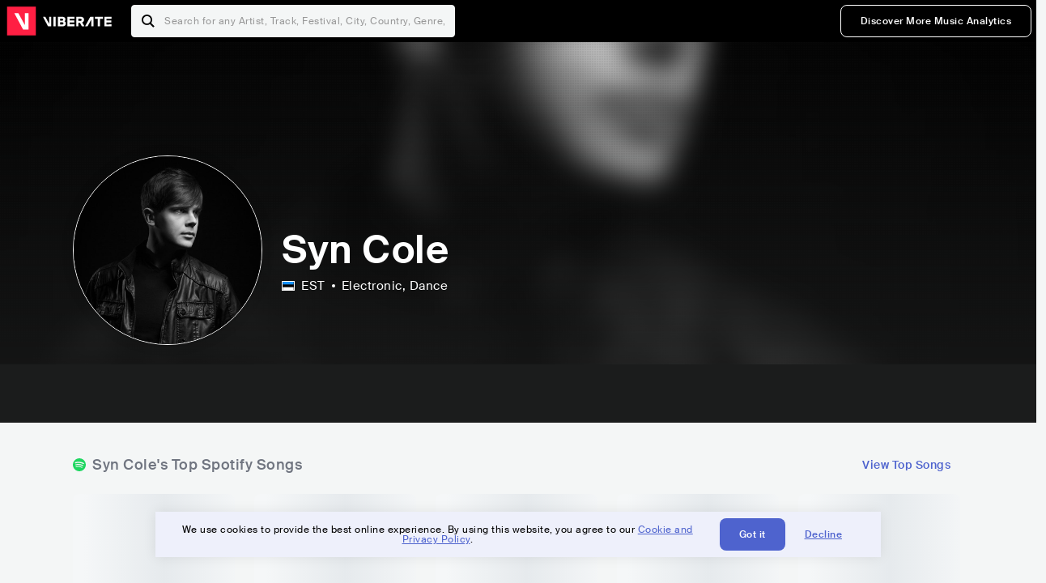

--- FILE ---
content_type: text/html; charset=utf-8
request_url: https://www.viberate.com/artist/syn-cole/
body_size: 8872
content:
<!DOCTYPE html><html><head><meta charSet="utf-8"/><meta name="viewport" content="width=device-width,initial-scale=1.0,minimum-scale=1.0,maximum-scale=1.0,user-scalable=no"/><title>Syn Cole - Songs, Events and Music Stats | Viberate.com</title><meta name="description" content="Syn Cole: Listen to new and popular songs, find events, look into their stats and see who their fans are."/><meta http-equiv="content-language" content="en"/><link rel="icon" href="/static/assets/images/favicon.ico" type="image/x-icon"/><link rel="shortcut icon" href="/static/assets/images/favicon.ico" type="image/x-icon"/><link rel="apple-touch-icon" sizes="57x57" href="/static/assets/images/apple-icon-57x57.png"/><link rel="apple-touch-icon" sizes="60x60" href="/static/assets/images/apple-icon-60x60.png"/><link rel="apple-touch-icon" sizes="72x72" href="/static/assets/images/apple-icon-72x72.png"/><link rel="apple-touch-icon" sizes="76x76" href="/static/assets/images/apple-icon-76x76.png"/><link rel="apple-touch-icon" sizes="114x114" href="/static/assets/images/apple-icon-114x114.png"/><link rel="apple-touch-icon" sizes="120x120" href="/static/assets/images/apple-icon-120x120.png"/><link rel="apple-touch-icon" sizes="144x144" href="/static/assets/images/apple-icon-144x144.png"/><link rel="apple-touch-icon" sizes="152x152" href="/static/assets/images/apple-icon-152x152.png"/><link rel="apple-touch-icon" sizes="180x180" href="/static/assets/images/apple-icon-180x180.png"/><link rel="icon" type="image/png" sizes="192x192" href="/static/assets/images/android-icon-192x192.png"/><link rel="icon" type="image/png" sizes="32x32" href="/static/assets/images/favicon-32x32.png"/><link rel="icon" type="image/png" sizes="96x96" href="/static/assets/images/favicon-96x96.png"/><link rel="icon" type="image/png" sizes="16x16" href="/static/assets/images/favicon-16x16.png"/><link rel="manifest" href="/static/assets/images/manifest.json"/><meta name="msapplication-TileColor" content="#ffffff"/><meta name="msapplication-TileImage" content="/static/assets/images/ms-icon-144x144.png"/><meta name="theme-color" content="#ffffff"/><link rel="dns-prefetch" href="https://viberate.ams3.digitaloceanspaces.com"/><link rel="dns-prefetch" href="https://viberate-upload.ams3.cdn.digitaloceanspaces.com/prod"/><link rel="dns-prefetch" href="https://connect.facebook.net"/><link rel="dns-prefetch" href="https://manager.eu.smartlook.cloud"/><link rel="dns-prefetch" href="https://web-writer.eu.smartlook.cloud"/><link rel="dns-prefetch" href="https://assets-proxy.smartlook.cloud"/><link rel="dns-prefetch" href="https://api.viberate.com"/><link rel="dns-prefetch" href="https://www.googletagmanager.com"/><link rel="dns-prefetch" href="https://www.google-analytics.com"/><meta property="og:type" content="website"/><meta property="og:url" content="https://www.viberate.com/artist/syn-cole/"/><meta property="og:title" content="Syn Cole - Songs, Events and Music Stats | Viberate.com"/><meta property="og:description" content="Syn Cole: Listen to new and popular songs, find events, look into their stats and see who their fans are."/><meta property="og:image" content="https://viberate-upload.ams3.cdn.digitaloceanspaces.com/prod/entity/artist/syn-cole-qLQl0"/><meta property="og:image:width" content="1200"/><meta property="og:image:height" content="630"/><meta property="og:image:type" content="image/jpeg"/><meta property="og:image:alt" content="Syn Cole - Songs, Events and Music Stats | Viberate.com"/><meta property="fb:app_id" content="1123216931083985"/><meta property="twitter:card" content="summary_large_image"/><meta property="twitter:url" content="https://www.viberate.com/artist/syn-cole/"/><meta name="twitter:title" content="Syn Cole - Songs, Events and Music Stats | Viberate.com"/><meta name="twitter:description" content="Syn Cole: Listen to new and popular songs, find events, look into their stats and see who their fans are."/><meta name="twitter:image" content="https://viberate-upload.ams3.cdn.digitaloceanspaces.com/prod/entity/artist/syn-cole-qLQl0"/><meta name="google-adsense-account" content="ca-pub-7592671152880369"/><meta name="next-head-count" content="50"/><link data-next-font="" rel="preconnect" href="/" crossorigin="anonymous"/><link rel="preload" href="/_next/static/css/7a7d6cfa335d7527.css" as="style"/><script type="application/ld+json">{"@context":"https://schema.org","@type":"MusicGroup","name":"Syn Cole","image":"https://viberate-upload.ams3.cdn.digitaloceanspaces.com/prod/entity/artist/syn-cole-qLQl0","genre":"Electronic,Dance","address":"Estonia"}</script><link rel="stylesheet" href="/_next/static/css/7a7d6cfa335d7527.css" data-n-g=""/><noscript data-n-css=""></noscript><script defer="" noModule="" src="/_next/static/chunks/polyfills-42372ed130431b0a.js" type="2f702ff87ac718436f585076-text/javascript"></script><script src="/_next/static/chunks/webpack-e8d38eede5261e04.js" defer="" type="2f702ff87ac718436f585076-text/javascript"></script><script src="/_next/static/chunks/framework-fcb1263fb6ca94c7.js" defer="" type="2f702ff87ac718436f585076-text/javascript"></script><script src="/_next/static/chunks/main-013b46993a79a6d9.js" defer="" type="2f702ff87ac718436f585076-text/javascript"></script><script src="/_next/static/chunks/pages/_app-2ca358aeb08cb014.js" defer="" type="2f702ff87ac718436f585076-text/javascript"></script><script src="/_next/static/chunks/3143e8a8-b6f4c58b784752b4.js" defer="" type="2f702ff87ac718436f585076-text/javascript"></script><script src="/_next/static/chunks/5862-deca3500da5cc7b4.js" defer="" type="2f702ff87ac718436f585076-text/javascript"></script><script src="/_next/static/chunks/169-69867a71fb1541a8.js" defer="" type="2f702ff87ac718436f585076-text/javascript"></script><script src="/_next/static/chunks/9399-0e037600f50be64d.js" defer="" type="2f702ff87ac718436f585076-text/javascript"></script><script src="/_next/static/chunks/1442-019c56217fbe13f2.js" defer="" type="2f702ff87ac718436f585076-text/javascript"></script><script src="/_next/static/chunks/5960-eeb4e37b4bfc63c1.js" defer="" type="2f702ff87ac718436f585076-text/javascript"></script><script src="/_next/static/chunks/3325-1d80dadf1f472635.js" defer="" type="2f702ff87ac718436f585076-text/javascript"></script><script src="/_next/static/chunks/pages/artist/%5Bslug%5D-7c333bc198d4a041.js" defer="" type="2f702ff87ac718436f585076-text/javascript"></script><script src="/_next/static/c_fwYuISgY8n4j0HdwdUl/_buildManifest.js" defer="" type="2f702ff87ac718436f585076-text/javascript"></script><script src="/_next/static/c_fwYuISgY8n4j0HdwdUl/_ssgManifest.js" defer="" type="2f702ff87ac718436f585076-text/javascript"></script></head><body><link rel="preload" as="image" href="/static/assets/images/flags/ee.svg"/><link rel="preload" as="image" href="/static/assets/images/svg/logo-viberate-analytics-negative.svg"/><link rel="preload" as="image" href="/static/assets/images/gif/loader.gif"/><link rel="preload" as="image" href="/static/assets/images/placeholders/banners/Analytics/Viberate_ANALYTICS_Preview_03.jpg"/><link rel="preload" as="image" href="/static/assets/images/svg/icon-festivals-color.svg"/><link rel="preload" as="image" href="/static/assets/images/svg/icon-tracks-color.svg"/><link rel="preload" as="image" href="/static/assets/images/svg/icon-export-reports-color.svg"/><link rel="preload" as="image" href="/static/assets/images/svg/logo-viberate-new-red-white.svg"/><div id="__next"><div id="popupPlaceholder"></div><div class="container"><header class="header-new-v2 unlogged black artist artist-public "><div class="page"><a class="logo" href="/"><img src="/static/assets/images/svg/logo-viberate-new-red-white.svg" alt="Viberate" loading="lazy"/> Viberate</a><nav class="navigation-primary "><div class="mobile-menu-blocker"></div><div class="search"><input type="text" class="header-search-input" placeholder="Search for any Artist, Track, Festival, City, Country, Genre, or Venue" autoComplete="one-time-code" value=""/><button class="btn btn-back-from-search"><img src="/static/assets/images/svg/arrow-back-blue.svg" alt="Back" width="10" rel="preload" loading="lazy"/> <!-- -->Back</button></div><div class="menu-wrapper-new"><button class="btn btn-close js-btn-menu-close">CLOSE</button><ul class="menu-new"><li class="menu-item menu-item-actions desktop-only"><button type="button" class="button secondary s" title="Sign up">Discover More Music Analytics</button></li></ul><div class="mobile-footer-new"><div class="login-signup-mobile"><a href="https://app.viberate.com/artist/syn-cole/" title="Discover More Music Analytics">Discover More Music Analytics</a></div><div class="row"><div class="disclaimer">For a perfect experience, please use<br/> the desktop version of our website.</div></div></div></div><button type="button" class="btn btn-menu-toggle js-menu-toggle"><img src="/static/assets/images/svg/icon-nav-hamburger.svg" alt="Hamburger" loading="lazy"/></button></nav></div></header><main id="search-container" class="main main-search"></main><header class="header-artist-booking"><div class="top"><figure class="bg-image-wrapper"><img src="https://viberate-upload.ams3.cdn.digitaloceanspaces.com/prod/entity/artist/syn-cole-qLQl0" alt="Syn Cole" class="bg-image" loading="lazy"/></figure><div class="page"><div class="header-entity artist"><figure class="header-entity-image"><img src="https://viberate-upload.ams3.cdn.digitaloceanspaces.com/prod/entity/artist/syn-cole-qLQl0" alt="Syn Cole" loading="lazy"/></figure><article class="header-entity-article"><div class="header-entity-title-wrapper"><div class="header-entity-title"><h1 class="title">Syn Cole</h1><span class="mini-badges"></span></div></div><div class="header-entity-info"><div class="top-info"><span class="country" title="Estonia"><img src="/static/assets/images/flags/ee.svg" title="EST" class="flag"/> <em>EST</em></span><span class="genres" title="Electronic, Dance">Electronic<!-- -->, Dance</span></div></div></article></div></div></div><div class="header-entity-socials"><div class="page"><ul class="header-socials"></ul></div></div></header><div class="main"><section class="pro-section pro-section-artist-booking transparent pro-section-channel-top-tracks "><div class="page"><div class="pro-section-header"><div class="row"><div class="left"><h2 class="channel spotify">Syn Cole<!-- -->&#x27;s Top Spotify Songs </h2></div><div class="right"><a class="button tertiary no-padding" href="/artist/songs/syn-cole-top-songs/">View Top Songs</a></div></div></div><div class="pro-section-content mobile-only"><div class="component-main gutter-24-12 shadow white rounded"><div class="item" style="margin-bottom:16px"><div class="loader-element loader-element-plain-card grey h-48 full-width"></div></div><div class="item" style="margin-bottom:16px"><div class="loader-element loader-element-plain-card grey h-48 full-width"></div></div><div class="item" style="margin-bottom:16px"><div class="loader-element loader-element-plain-card grey h-48 full-width"></div></div><div class="item" style="margin-bottom:16px"><div class="loader-element loader-element-plain-card grey h-48 full-width"></div></div><div class="item"><div class="loader-element loader-element-plain-card grey h-48 full-width"></div></div></div></div><div class="pro-section-content tablet-forward"><div class="swiper-main pro-section-swiper has-pagination-and-navigation"><div class="swiper swiper-container"><div class="swiper-wrapper"><div class="swiper-slide"><div class="item"><div class="loader-element loader-element-plain-card grey h-358 full-width"></div></div></div><div class="swiper-slide"><div class="item"><div class="loader-element loader-element-plain-card grey h-358 full-width"></div></div></div><div class="swiper-slide"><div class="item"><div class="loader-element loader-element-plain-card grey h-358 full-width"></div></div></div><div class="swiper-slide"><div class="item"><div class="loader-element loader-element-plain-card grey h-358 full-width"></div></div></div><div class="swiper-slide"><div class="item"><div class="loader-element loader-element-plain-card grey h-358 full-width"></div></div></div></div><div class="swiper-button-prev"></div><div class="swiper-button-next"></div><div class="swiper-pagination"></div></div></div><div class="pro-section-list-entities-footer"><div class="right"><a href="https://open.spotify.com/artist/6i1GVNJCyyssRwXmnaeEFH" rel="nofollow noreferrer" target="_blank" class="btn-outside-link">Listen on <!-- -->Spotify</a></div></div></div></div></section><section class="pro-section pro-section-artist-booking transparent pro-section-videos "><div class="page"><div class="pro-section-header"><div class="row"><div class="left"><h2 class="channel youtube">Syn Cole<!-- -->&#x27;s YouTube Videos</h2></div><div class="right"></div></div></div><div class="pro-section-content"><div class="swiper-main pro-section-swiper support-shadow has-mobile-pagination"><div class="swiper swiper-container"><div class="swiper-wrapper"><div class="swiper-slide"><div class="item"><div class="loader-element loader-element-plain-card grey h-308 full-width"></div></div></div><div class="swiper-slide"><div class="item"><div class="loader-element loader-element-plain-card grey h-308 full-width"></div></div></div><div class="swiper-slide"><div class="item"><div class="loader-element loader-element-plain-card grey h-308 full-width"></div></div></div></div><div class="swiper-button-prev"></div><div class="swiper-button-next"></div><div class="swiper-pagination"></div></div></div></div></div></section><section class="pro-section pro-section-analytics-module"><div class="page"><div class="analytics-module-main pro-v2"><div class="analytics-module-main-header"><img src="/static/assets/images/svg/logo-viberate-analytics-negative.svg" alt="Viberate Analytics" width="229"/><a class="button primary s" href="/music-analytics/">Discover More Music Analytics</a></div><div class="analytics-module-grid"><div class="analytics-module-grid-row"><div class="analytics-module w-2-of-3"><div class="analytics-module-content"><h3 class="pro-content-module-subtitle">Chart Rankings</h3><div class="loader-basic"><div class="loader-icon h-242"><img src="/static/assets/images/gif/loader.gif" alt="Loading"/></div></div></div></div><div class="analytics-module w-1-of-3"><div class="analytics-module-content"><h3 class="pro-content-module-subtitle">Audience Map</h3><div class="loader-basic"><div class="loader-icon "><img src="/static/assets/images/gif/loader.gif" alt="Loading"/></div></div></div></div></div><div class="analytics-module-grid-row"><div class="analytics-module w-1-of-2"><div class="analytics-module-content"><h3 class="pro-content-module-subtitle channel spotify">Monthly Listeners</h3><div class="stats"><strong></strong><label>Current</label></div><div class="loader-basic"><div class="loader-icon h-242"><img src="/static/assets/images/gif/loader.gif" alt="Loading"/></div></div></div></div><div class="analytics-module w-1-of-2"><div class="analytics-module-content"><h3 class="pro-content-module-subtitle">Playlist Overview</h3><div class="channels-overview"><div class="item"><h3 class="pro-content-module-subtitle">Adds to Playlists</h3><div class="loader-basic"><div class="loader-icon "><img src="/static/assets/images/gif/loader.gif" alt="Loading"/></div></div></div><div class="item"><h3 class="pro-content-module-subtitle">Drops from Playlists</h3><div class="loader-basic"><div class="loader-icon "><img src="/static/assets/images/gif/loader.gif" alt="Loading"/></div></div></div></div><div class="pro-table-wrapper"><div class="loader-basic"><div class="loader-icon "><img src="/static/assets/images/gif/loader.gif" alt="Loading"/></div></div></div></div></div></div></div></div></div></section><section class="pro-section pro-section-artist-booking transparent asense"><div class="page"><div class="asense-container center"><a href="/music-analytics/"><img src="/static/assets/images/placeholders/banners/Analytics/Viberate_ANALYTICS_Preview_03.jpg" alt="Viberate Analytics"/></a></div></div></section><section class="pro-section pro-section-artist-booking transparent pro-section-channel-top-tracks "><div class="page"><div class="pro-section-header"><div class="row"><div class="left"><h2 class="channel spotify">Syn Cole<!-- -->&#x27;s Top Spotify Playlists in the past 3 Months</h2></div><div class="right"></div></div></div><div class="pro-section-content mobile-only"><div class="component-main gutter-24-12 shadow white rounded"><div class="item" style="margin-bottom:16px"><div class="loader-element loader-element-plain-card grey h-48 full-width"></div></div><div class="item" style="margin-bottom:16px"><div class="loader-element loader-element-plain-card grey h-48 full-width"></div></div><div class="item" style="margin-bottom:16px"><div class="loader-element loader-element-plain-card grey h-48 full-width"></div></div><div class="item" style="margin-bottom:16px"><div class="loader-element loader-element-plain-card grey h-48 full-width"></div></div><div class="item"><div class="loader-element loader-element-plain-card grey h-48 full-width"></div></div></div></div><div class="pro-section-content tablet-forward"><div class="pro-section-content"><div class="swiper-main pro-section-swiper has-pagination-and-navigation support-shadow"><div class="swiper swiper-container"><div class="swiper-wrapper"><div class="swiper-slide"><div class="item"><div class="loader-element loader-element-plain-card grey h-282 full-width"></div></div></div><div class="swiper-slide"><div class="item"><div class="loader-element loader-element-plain-card grey h-282 full-width"></div></div></div><div class="swiper-slide"><div class="item"><div class="loader-element loader-element-plain-card grey h-282 full-width"></div></div></div><div class="swiper-slide"><div class="item"><div class="loader-element loader-element-plain-card grey h-282 full-width"></div></div></div><div class="swiper-slide"><div class="item"><div class="loader-element loader-element-plain-card grey h-282 full-width"></div></div></div><div class="swiper-slide"><div class="item"><div class="loader-element loader-element-plain-card grey h-282 full-width"></div></div></div></div><div class="swiper-button-prev"></div><div class="swiper-button-next"></div><div class="swiper-pagination"></div></div></div></div></div></div></section><section class="pro-section-artist-booking pro-section-side-title pro-section-appears-on-charts blue-grey section-artist-pick pro-section "><div class="page"><div class="pro-section-header side-header"><div class="row"><div class="left"><h2>Syn Cole<!-- -->&#x27;s Chart Ranks</h2><small> Past 12 Months</small></div></div></div><div class="pro-section-content"><ul class="list-charts"><div class="item"><div class="loader-element loader-element-plain-card grey h-242 full-width"></div></div><div class="item"><div class="loader-element loader-element-plain-card grey h-242 full-width"></div></div><div class="item"><div class="loader-element loader-element-plain-card grey h-242 full-width"></div></div><div class="item"><div class="loader-element loader-element-plain-card grey h-242 full-width"></div></div></ul></div></div></section><section class="pro-section pro-section-artist-booking transparent pro-section-future-and-past-events mobile-only"><div class="page"><div class="pro-section-header"><div class="row"><div class="left"><h2>Events<small>There are no events detected</small></h2></div></div></div><div class="pro-section-content"><div class="component-main gutter-24-12 shadow white rounded"><div class="item" style="margin-bottom:5px"><div class="loader-element loader-element-plain-card grey h-64 full-width"></div></div><div class="item" style="margin-bottom:5px"><div class="loader-element loader-element-plain-card grey h-64 full-width"></div></div><div class="item" style="margin-bottom:5px"><div class="loader-element loader-element-plain-card grey h-64 full-width"></div></div><div class="item" style="margin-bottom:5px"><div class="loader-element loader-element-plain-card grey h-64 full-width"></div></div><div class="item" style="margin-bottom:5px"><div class="loader-element loader-element-plain-card grey h-64 full-width"></div></div><div class="item" style="margin-bottom:5px"><div class="loader-element loader-element-plain-card grey h-64 full-width"></div></div><div class="item" style="margin-bottom:5px"><div class="loader-element loader-element-plain-card grey h-64 full-width"></div></div><div class="item" style="margin-bottom:5px"><div class="loader-element loader-element-plain-card grey h-64 full-width"></div></div><div class="item" style="margin-bottom:5px"><div class="loader-element loader-element-plain-card grey h-64 full-width"></div></div><div class="item"><div class="loader-element loader-element-plain-card grey h-64 full-width"></div></div><div class="element-divider h-16"></div><a class="btn btn-txt blue" id="btn-open-modal-1" href="/artist/concerts/syn-cole-upcoming-concerts/">See All Events</a></div></div></div></section><section class="pro-section pro-section-artist-booking transparent pro-section-future-and-past-events tablet-forward"><div class="page"><div class="pro-section-header"><div class="row"><div class="left"><h2>Syn Cole&#x27;s Upcoming Events<small>There are no syn cole&#x27;s upcoming events detected</small></h2></div></div></div><div class="pro-section-content"><ul class="pro-section-list-entities"><div class="item"><div class="loader-element loader-element-plain-card grey h-120 full-width"></div></div><div class="item"><div class="loader-element loader-element-plain-card grey h-120 full-width"></div></div><div class="item"><div class="loader-element loader-element-plain-card grey h-120 full-width"></div></div><div class="item"><div class="loader-element loader-element-plain-card grey h-120 full-width"></div></div><div class="item"><div class="loader-element loader-element-plain-card grey h-120 full-width"></div></div></ul></div></div></section><section class="pro-section pro-section-artist-booking transparent pro-section-future-and-past-events tablet-forward"><div class="page"><div class="pro-section-header"><div class="row"><div class="left"><h2>Syn Cole&#x27;s Past Events<small>There are no syn cole&#x27;s past events detected</small></h2></div></div></div><div class="pro-section-content"><ul class="pro-section-list-entities"><div class="item"><div class="loader-element loader-element-plain-card grey h-120 full-width"></div></div><div class="item"><div class="loader-element loader-element-plain-card grey h-120 full-width"></div></div><div class="item"><div class="loader-element loader-element-plain-card grey h-120 full-width"></div></div><div class="item"><div class="loader-element loader-element-plain-card grey h-120 full-width"></div></div><div class="item"><div class="loader-element loader-element-plain-card grey h-120 full-width"></div></div></ul></div></div></section><section class="pro-section pro-section-artist-booking transparent pro-section-channel-top-tracks "><div class="page"><div class="pro-section-header"><div class="row"><div class="left"><h2 class="channel beatport">Syn Cole<!-- -->&#x27;s Beatport Songs</h2></div></div></div><div class="pro-section-content mobile-only"><div class="component-main gutter-24-12 shadow white rounded"><div class="item" style="margin-bottom:16px"><div class="loader-element loader-element-plain-card grey h-48 full-width"></div></div><div class="item" style="margin-bottom:16px"><div class="loader-element loader-element-plain-card grey h-48 full-width"></div></div><div class="item" style="margin-bottom:16px"><div class="loader-element loader-element-plain-card grey h-48 full-width"></div></div><div class="item" style="margin-bottom:16px"><div class="loader-element loader-element-plain-card grey h-48 full-width"></div></div><div class="item"><div class="loader-element loader-element-plain-card grey h-48 full-width"></div></div></div></div><div class="pro-section-content tablet-forward"><div class="swiper-main pro-section-swiper has-pagination-and-navigation"><div class="swiper swiper-container"><div class="swiper-wrapper"><div class="swiper-slide"><div class="item"><div class="loader-element loader-element-plain-card grey h-308 full-width"></div></div></div><div class="swiper-slide"><div class="item"><div class="loader-element loader-element-plain-card grey h-308 full-width"></div></div></div><div class="swiper-slide"><div class="item"><div class="loader-element loader-element-plain-card grey h-308 full-width"></div></div></div><div class="swiper-slide"><div class="item"><div class="loader-element loader-element-plain-card grey h-308 full-width"></div></div></div><div class="swiper-slide"><div class="item"><div class="loader-element loader-element-plain-card grey h-308 full-width"></div></div></div><div class="swiper-slide"><div class="item"><div class="loader-element loader-element-plain-card grey h-308 full-width"></div></div></div><div class="swiper-slide"><div class="item"><div class="loader-element loader-element-plain-card grey h-308 full-width"></div></div></div><div class="swiper-slide"><div class="item"><div class="loader-element loader-element-plain-card grey h-308 full-width"></div></div></div><div class="swiper-slide"><div class="item"><div class="loader-element loader-element-plain-card grey h-308 full-width"></div></div></div><div class="swiper-slide"><div class="item"><div class="loader-element loader-element-plain-card grey h-308 full-width"></div></div></div></div><div class="swiper-button-prev"></div><div class="swiper-button-next"></div><div class="swiper-pagination"></div></div></div></div></div></section><div></div><section class="landing-section section-other-pages white"><div class="page"><header class="pro-content-module-header-standalone"><div class="row"><div class="left"><h2 class="title"><span class="title-txt">Other Pages</span></h2></div></div></header><div class="home-tutorials"><div class="home-tutorials-main"><ul class="list-home-tutorials"><li class="item"><div class="home-tutorial-box"><a class="home-tutorial-box-link" title="Syn Cole&#x27;s Concerts" href="/artist/concerts/syn-cole-upcoming-concerts/"><figure><img src="/static/assets/images/svg/icon-festivals-color.svg" alt="Syn Cole&#x27;s Concerts" class="home-tutorial-box-icon"/></figure><article><h3 class="home-tutorial-box-title">Syn Cole&#x27;s Concerts</h3><span class="home-tutorial-box-fake-link">Show more</span></article></a></div></li><li class="item"><div class="home-tutorial-box"><a class="home-tutorial-box-link" title="Syn Cole&#x27;s Top Songs" href="/artist/songs/syn-cole-top-songs/"><figure><img src="/static/assets/images/svg/icon-tracks-color.svg" alt="Syn Cole&#x27;s Top Songs" class="home-tutorial-box-icon"/></figure><article><h3 class="home-tutorial-box-title">Syn Cole&#x27;s Top Songs</h3><span class="home-tutorial-box-fake-link">Show more</span></article></a></div></li><li class="item"><div class="home-tutorial-box"><a class="home-tutorial-box-link" title="Syn Cole&#x27;s Popularity Analytics" href="https://app.viberate.com/artist/syn-cole/overview/"><figure><img src="/static/assets/images/svg/icon-export-reports-color.svg" alt="Syn Cole&#x27;s Popularity Analytics" class="home-tutorial-box-icon"/></figure><article><h3 class="home-tutorial-box-title">Syn Cole&#x27;s Popularity Analytics</h3><span class="home-tutorial-box-fake-link">Show more</span></article></a></div></li></ul></div></div></div></section><section id="faq" class="landing-section section-faq-split white"><div class="page"><div class="pro-section-header"><h2 class="landing-section-title">More about Syn Cole</h2></div><div class="pro-section-content"><div class="question js-question open"><h2 class="question-title js-accordion-trigger">Overview of Dance musician Syn Cole</h2><div class="question-content js-accordion-content"><p>From Parnu, Estonia, comes the electronic dance music performer Syn Cole. Since 2013, Cole has been causing a stir in the music industry as a producer. He has developed a reputation as a dynamic and adaptable artist because to the electronic and dance elements he incorporates into his songs.<br/><br/>The catchy beats, sumptuous soundscapes, and nuanced melodies that define Cole&#x27;s music. He is acclaimed for his capacity to produce danceable, evocative music. Cole&#x27;s music is influenced by many different genres, including as house, techno, and trance, and as a consequence, it is distinct and appealing to a wide range of listeners.<br/><br/>Cole&#x27;s love of the electronic dance music culture is evident in his music. His output is a testament to his commitment to making music that is both original and sincere. Cole has made a name for himself as one of the most thrilling and dynamic electronic dance music performers of his generation through his songs.<br/></p></div></div><div class="question js-question closed"><h2 class="question-title js-accordion-trigger">What are the most popular songs for Dance musician Syn Cole?</h2><div class="question-content js-accordion-content"><p>Syn Cole, an electronic and dance music musician from Estonia, has created a number of well-liked songs that have amassed a sizable fan base worldwide. Feel Good, Miami 82 - Kygo Remix, Got the Feeling, It&#x27;s You - Radio Edit, Miami 82 - Lucas Silow Remix, Feels Like Love, Who You Are, Breathe (feat. Kaspara), Getaway - VIP Mix, and It&#x27;s You - Broiler Remix Radio Edit are a few of his well-known songs. <br/><br/>The energetic song &quot;Feel Good&quot; has a catchy chorus and a throbbing beat, while &quot;Miami 82 - Kygo Remix&quot; offers a more relaxed atmosphere thanks to its tropical house feel. A distinctive and upbeat song, &quot;Got the Feeling&quot; combines the artist&#x27;s characteristic style with a soulful vocal delivery. In contrast, Syn Cole&#x27;s ability to make evocative, atmospheric music with a danceable rhythm is on full display in &quot;Breathe (feat. kaspara)&quot;.<br/><br/>Overall, Syn Cole&#x27;s music has a broad audience appeal and has won him a devoted following. His songs are renowned for their contagious beats, uplifting energy, and catchy melodies, making them ideal for dancing at a club as well as listening at home. You can find some catchy tunes in Syn Cole&#x27;s career if you enjoy dance and electronic music.<br/></p></div></div><div class="question js-question closed"><h2 class="question-title js-accordion-trigger">What are the latest songs and music albums for Dance musician Syn Cole?</h2><div class="question-content js-accordion-content"><p>Syn Cole, an electronic and dance music artist from Parnu, Estonia, has been quite active lately with the release of new music. We Got History (Syn Cole Remix) (2023), his most recent single, has received attention and acclaim from both reviewers and fans. Cole&#x27;s remix gives the original music an additional layer of vigor, making it an ideal addition to any party playlist.<br/><br/>In addition to his remix, Cole has also put out a number of brand-new songs, such as &quot;What Love Is (Syn Cole Remix) (2023),&quot; &quot;Reflect,&quot; and &quot;Shadow (VIP Mix) (2023). With appealing beats and contagious melodies that will get listeners dancing, each of these songs shows Cole&#x27;s distinctive sound.<br/><br/>In conclusion, Syn Cole continues to dazzle with his most recent releases, demonstrating that he is a major player in the electronic and dance music scenes. Fans are eagerly anticipating what he has in store for the future because of his distinct sound and great talent.<br/></p></div></div><div class="question js-question closed"><h2 class="question-title js-accordion-trigger">Which are the most important music performances and festival appearances for Dance musician Syn Cole?</h2><div class="question-content js-accordion-content"><p>Syn Cole is an Estonian electronic and dance music artist who has performed at a number of prestigious events and festivals, showing his abilities and developing a devoted following. Some of the biggest festivals in the world, including Beach Grind, Weekend Festival, and Ultra Music Festival Miami, have included his music on their stages. <br/><br/>At the Ultra Music Festival Miami in 2018, he gave one of his most memorable performances, performing his hit song &quot;Feel Good&quot; with fellow musician Dzeko. The performance&#x27;s vigor and attitude energized the audience and demonstrated Syn Cole&#x27;s skill as a musician and performer. <br/><br/>Syn Cole has performed at the Weekend Festival in his home Estonia in addition to the Ultra Music Festival in Miami. He has performed on this festival&#x27;s stage numerous times, playing both brand-new songs and timeless hits for an appreciative audience. <br/><br/>Syn Cole made another remarkable performance at Beach Grind, where he played a powerful set that kept the crowd dancing all night. He has also given performances at a number of other festivals and locations in Europe and the US, enhancing his standing as a gifted and adaptable musician in the Electronic and Dance music genres. <br/><br/>To sum up, Syn Cole has given a number of noteworthy performances and festival appearances that have made an impression on fans all across the world. We can anticipate seeing more spectacular performances from him in the future because of his distinctive sound and spirited live performances, which have won him a devoted fan base.<br/></p></div></div><div class="question js-question closed"><h2 class="question-title js-accordion-trigger">Which are the most important collaborations with other musicians for Dance musician Syn Cole?</h2><div class="question-content js-accordion-content"><p>Syn Cole is an electronic and dance music artist that has worked with several performers over the course of his career. The songs &quot;Miami 82 - Kygo Remix&quot; by Kygo, &quot;Got the Feeling&quot; by Kirstin, &quot;Feels Like Love&quot; by MIYA MIYA, &quot;Who You Are&quot; by MIO, and &quot;Breathe (feat. kaspara)&quot; by Kaspara are among his most significant collaborations.<br/><br/>&quot;Miami 82 - Kygo Remix&quot; is one of Syn Cole&#x27;s most prominent projects with the Norwegian DJ and producer Kygo. After the remix&#x27;s 2014 release, it instantly became a hit on streaming services. The song shows both singers&#x27; distinctive sounds and has a catchy tune and lively rhythm.<br/><br/>&quot;Got the Feeling&quot; is another significant joint effort between Syn Cole and American singer Kirstin Maldonado, best known as a member of the a cappella group Pentatonix. The song, which was released in 2018, combines electronic and pop influences. Kirstin&#x27;s voice and the song&#x27;s lyrics give the lively rhythm a touch of emotion, making it a highlight track in Syn Cole&#x27;s repertoire.<br/><br/>Overall, Syn Cole&#x27;s collaborations with Kygo and Kirstin show his capacity to work with musicians of many genres and produce distinctive songs. Syn Cole&#x27;s position in the electronic and dance music scenes has been firmly established thanks to his collaborations.<br/></p></div></div><div class="box-highlight">Want to update your bio? Email us at<!-- --> <a href="mailto:info@viberate.com">info@viberate.com</a> with any changes!</div></div></div></section></div><footer class="footer-artist-booking"><div class="page"><a href="https://app.viberate.com/" alt="Viberate" target="_blank" class="logo" rel="noreferrer"><img src="/static/assets/images/svg/logo-viberate-new-red-white.svg" alt="Viberate"/></a><div class="footnote"><p><a title="Music Genres" target="_blank" rel="noreferrer" href="/music-genres/">Music Genres</a><span>  •  </span> <a title="Music Charts" target="_blank" rel="noreferrer" href="/music-charts/">Music Charts</a><span>  •  </span> <a href="/find-musician/" title="Artist Database" target="_blank" rel="noreferrer">Artist Database</a><span>  •  </span> <a href="/festival-finder/" title="Festival Database" target="_blank" rel="noreferrer">Festival Database</a><span>  •  </span> <a href="/spotify-analytics/" title="Spotify Analytics" target="_blank" rel="noreferrer">Spotify Analytics</a> <span>  •  </span> <a href="/" title="Viberate for Music Professionals" target="_blank" rel="noreferrer">Viberate for Music Professionals</a> <span>  •  </span> <a href="/terms-of-service/" title="Terms of Service" target="_blank" rel="noreferrer">Terms of Service</a></p></div></div></footer></div></div><script id="__NEXT_DATA__" type="application/json">{"props":{"pageProps":{"data":{"uuid":"ed545d94-97cc-4017-8b25-dddfd275c6e1","slug":"syn-cole","name":"Syn Cole","image":"https://viberate-upload.ams3.cdn.digitaloceanspaces.com/prod/entity/artist/syn-cole-qLQl0","country":{"code":"EE","iso3":"EST","slug":"estonia","name":"Estonia","coordinates":{"lat":59,"lng":26},"continent_code":"EU"},"genre":{"id":6,"slug":"electronic","name":"Electronic","subgenres":null},"subgenres":[{"id":30,"slug":"dance","name":"Dance"}],"rank":14804,"rank_categories":{"current":{"overall":14804,"country":4,"genre":1144,"subgenre_1":794,"subgenre_2":null,"subgenre_3":null},"previous":{"overall":15927,"country":4,"genre":1242,"subgenre_1":852,"subgenre_2":null,"subgenre_3":null}},"bookmarked":false,"verified":true,"claimed":false,"trending":false,"badges":null,"social_links":[{"channel":"bandcamp","link":"https://syncole.bandcamp.com/"},{"channel":"google_play_music","link":"https://play.google.com/store/music/artist/Syn_Cole?id=Akbbqbypq5oup2is4uhinz3btuy"},{"channel":"tidal","link":"https://tidal.com/browse/artist/4822757"},{"channel":"napster","link":"https://us.napster.com/artist/syn-cole"},{"channel":"amazon_music","link":"https://music.amazon.com/artists/B00B206QOG"},{"channel":"songkick","link":"http://www.songkick.com/artists/5679674-syn-cole"},{"channel":"google_plus","link":"https://plus.google.com/102738067792800122555/posts"},{"channel":"home_page","link":"http://www.syncole.com"},{"channel":"youtube","link":"http://www.youtube.com/user/SynColeOfficial"},{"channel":"bandsintown","link":"https://www.bandsintown.com/a/3561369-syn-cole"},{"channel":"soundcloud","link":"http://soundcloud.com/syncole"},{"channel":"beatport","link":"http://www.beatport.com/artist/syn-cole/286434"},{"channel":"twitter","link":"http://twitter.com/SynColeOfficial"},{"channel":"shazam","link":"https://www.shazam.com/artist/syn-cole/594222889"},{"channel":"itunes","link":"https://itunes.apple.com/us/artist/syn-cole/id594222889"},{"channel":"facebook","link":"http://www.facebook.com/SynCole"},{"channel":"spotify","link":"https://open.spotify.com/artist/6i1GVNJCyyssRwXmnaeEFH"},{"channel":"instagram","link":"https://www.instagram.com/syncole/"},{"channel":"deezer","link":"https://www.deezer.com/en/artist/4344078"},{"channel":"tiktok","link":"https://www.tiktok.com/@syncoleofficial"},{"channel":"youtube_vevo","link":"https://www.youtube.com/channel/UCiU3vUSIXu2u_sejByg_eTQ"}],"status":"active","booking_available":false,"contact_available":false,"meta_image":"https://viberate.s3-eu-west-1.amazonaws.com/share/artist/syn-cole.jpg","hot_on_charts":null,"created_at":"2019-07-01T21:09:49Z","beatport_genres":[{"id":39,"name":"Dance / Electro Pop"},{"id":5,"name":"House"},{"id":90,"name":"Melodic House And Techno"}],"channel_ranks":{"airplay":{"current":{"genre":372,"country":2,"overall":4502,"subgenre_1":364,"subgenre_2":null},"previous":{"genre":362,"country":2,"overall":4446,"subgenre_1":359,"subgenre_2":null}},"beatport":{"current":{"country":13,"overall":13507,"subgenre_1":1542,"subgenre_2":5909,"subgenre_3":4977},"previous":{"country":13,"overall":13445,"subgenre_1":1539,"subgenre_2":5832,"subgenre_3":4979}},"social":{"current":{"genre":3993,"country":12,"overall":44774,"subgenre_1":2408,"subgenre_2":null},"previous":{"genre":4166,"country":16,"overall":46597,"subgenre_1":2481,"subgenre_2":null}},"spotify":{"current":{"genre":636,"country":4,"overall":6920,"subgenre_1":473,"subgenre_2":null},"previous":{"genre":659,"country":4,"overall":6949,"subgenre_1":482,"subgenre_2":null}},"youtube":{"current":{"genre":1012,"country":3,"overall":15358,"subgenre_1":855,"subgenre_2":null},"previous":{"genre":1112,"country":3,"overall":16615,"subgenre_1":917,"subgenre_2":null}}},"analytics":{"airplay":true,"audience":true,"basic":true,"beatport":true,"overview":true,"social":true,"spotify":true,"youtube":true,"shazam":true,"soundcloud":true,"deezer":true,"playlists":true,"apple-playlists":true,"facebook":true,"instagram":true,"tiktok":true,"twitter":true,"events":true,"tracks":true,"network":true}},"faq":{"BIO":[{"question":"Overview of Dance musician Syn Cole","answer":"From Parnu, Estonia, comes the electronic dance music performer Syn Cole. Since 2013, Cole has been causing a stir in the music industry as a producer. He has developed a reputation as a dynamic and adaptable artist because to the electronic and dance elements he incorporates into his songs.\u003cbr\u003e\u003cbr\u003eThe catchy beats, sumptuous soundscapes, and nuanced melodies that define Cole's music. He is acclaimed for his capacity to produce danceable, evocative music. Cole's music is influenced by many different genres, including as house, techno, and trance, and as a consequence, it is distinct and appealing to a wide range of listeners.\u003cbr\u003e\u003cbr\u003eCole's love of the electronic dance music culture is evident in his music. His output is a testament to his commitment to making music that is both original and sincere. Cole has made a name for himself as one of the most thrilling and dynamic electronic dance music performers of his generation through his songs.\u003cbr\u003e"},{"question":"What are the most popular songs for Dance musician Syn Cole?","answer":"Syn Cole, an electronic and dance music musician from Estonia, has created a number of well-liked songs that have amassed a sizable fan base worldwide. Feel Good, Miami 82 - Kygo Remix, Got the Feeling, It's You - Radio Edit, Miami 82 - Lucas Silow Remix, Feels Like Love, Who You Are, Breathe (feat. Kaspara), Getaway - VIP Mix, and It's You - Broiler Remix Radio Edit are a few of his well-known songs. \u003cbr\u003e\u003cbr\u003eThe energetic song \"Feel Good\" has a catchy chorus and a throbbing beat, while \"Miami 82 - Kygo Remix\" offers a more relaxed atmosphere thanks to its tropical house feel. A distinctive and upbeat song, \"Got the Feeling\" combines the artist's characteristic style with a soulful vocal delivery. In contrast, Syn Cole's ability to make evocative, atmospheric music with a danceable rhythm is on full display in \"Breathe (feat. kaspara)\".\u003cbr\u003e\u003cbr\u003eOverall, Syn Cole's music has a broad audience appeal and has won him a devoted following. His songs are renowned for their contagious beats, uplifting energy, and catchy melodies, making them ideal for dancing at a club as well as listening at home. You can find some catchy tunes in Syn Cole's career if you enjoy dance and electronic music.\u003cbr\u003e"},{"question":"What are the latest songs and music albums for Dance musician Syn Cole?","answer":"Syn Cole, an electronic and dance music artist from Parnu, Estonia, has been quite active lately with the release of new music. We Got History (Syn Cole Remix) (2023), his most recent single, has received attention and acclaim from both reviewers and fans. Cole's remix gives the original music an additional layer of vigor, making it an ideal addition to any party playlist.\u003cbr\u003e\u003cbr\u003eIn addition to his remix, Cole has also put out a number of brand-new songs, such as \"What Love Is (Syn Cole Remix) (2023),\" \"Reflect,\" and \"Shadow (VIP Mix) (2023). With appealing beats and contagious melodies that will get listeners dancing, each of these songs shows Cole's distinctive sound.\u003cbr\u003e\u003cbr\u003eIn conclusion, Syn Cole continues to dazzle with his most recent releases, demonstrating that he is a major player in the electronic and dance music scenes. Fans are eagerly anticipating what he has in store for the future because of his distinct sound and great talent.\u003cbr\u003e"},{"question":"Which are the most important music performances and festival appearances for Dance musician Syn Cole?","answer":"Syn Cole is an Estonian electronic and dance music artist who has performed at a number of prestigious events and festivals, showing his abilities and developing a devoted following. Some of the biggest festivals in the world, including Beach Grind, Weekend Festival, and Ultra Music Festival Miami, have included his music on their stages. \u003cbr\u003e\u003cbr\u003eAt the Ultra Music Festival Miami in 2018, he gave one of his most memorable performances, performing his hit song \"Feel Good\" with fellow musician Dzeko. The performance's vigor and attitude energized the audience and demonstrated Syn Cole's skill as a musician and performer. \u003cbr\u003e\u003cbr\u003eSyn Cole has performed at the Weekend Festival in his home Estonia in addition to the Ultra Music Festival in Miami. He has performed on this festival's stage numerous times, playing both brand-new songs and timeless hits for an appreciative audience. \u003cbr\u003e\u003cbr\u003eSyn Cole made another remarkable performance at Beach Grind, where he played a powerful set that kept the crowd dancing all night. He has also given performances at a number of other festivals and locations in Europe and the US, enhancing his standing as a gifted and adaptable musician in the Electronic and Dance music genres. \u003cbr\u003e\u003cbr\u003eTo sum up, Syn Cole has given a number of noteworthy performances and festival appearances that have made an impression on fans all across the world. We can anticipate seeing more spectacular performances from him in the future because of his distinctive sound and spirited live performances, which have won him a devoted fan base.\u003cbr\u003e"},{"question":"Which are the most important collaborations with other musicians for Dance musician Syn Cole?","answer":"Syn Cole is an electronic and dance music artist that has worked with several performers over the course of his career. The songs \"Miami 82 - Kygo Remix\" by Kygo, \"Got the Feeling\" by Kirstin, \"Feels Like Love\" by MIYA MIYA, \"Who You Are\" by MIO, and \"Breathe (feat. kaspara)\" by Kaspara are among his most significant collaborations.\u003cbr\u003e\u003cbr\u003e\"Miami 82 - Kygo Remix\" is one of Syn Cole's most prominent projects with the Norwegian DJ and producer Kygo. After the remix's 2014 release, it instantly became a hit on streaming services. The song shows both singers' distinctive sounds and has a catchy tune and lively rhythm.\u003cbr\u003e\u003cbr\u003e\"Got the Feeling\" is another significant joint effort between Syn Cole and American singer Kirstin Maldonado, best known as a member of the a cappella group Pentatonix. The song, which was released in 2018, combines electronic and pop influences. Kirstin's voice and the song's lyrics give the lively rhythm a touch of emotion, making it a highlight track in Syn Cole's repertoire.\u003cbr\u003e\u003cbr\u003eOverall, Syn Cole's collaborations with Kygo and Kirstin show his capacity to work with musicians of many genres and produce distinctive songs. Syn Cole's position in the electronic and dance music scenes has been firmly established thanks to his collaborations.\u003cbr\u003e"}]}},"__N_SSG":true},"page":"/artist/[slug]","query":{"slug":"syn-cole"},"buildId":"c_fwYuISgY8n4j0HdwdUl","isFallback":false,"isExperimentalCompile":false,"gsp":true,"scriptLoader":[]}</script><script src="/cdn-cgi/scripts/7d0fa10a/cloudflare-static/rocket-loader.min.js" data-cf-settings="2f702ff87ac718436f585076-|49" defer></script><script defer src="https://static.cloudflareinsights.com/beacon.min.js/vcd15cbe7772f49c399c6a5babf22c1241717689176015" integrity="sha512-ZpsOmlRQV6y907TI0dKBHq9Md29nnaEIPlkf84rnaERnq6zvWvPUqr2ft8M1aS28oN72PdrCzSjY4U6VaAw1EQ==" data-cf-beacon='{"version":"2024.11.0","token":"66694c3271b245cb9c76b3d1b57bae8e","server_timing":{"name":{"cfCacheStatus":true,"cfEdge":true,"cfExtPri":true,"cfL4":true,"cfOrigin":true,"cfSpeedBrain":true},"location_startswith":null}}' crossorigin="anonymous"></script>
</body></html>

--- FILE ---
content_type: application/javascript; charset=UTF-8
request_url: https://www.viberate.com/_next/static/chunks/8723-14ae2612c38e0823.js
body_size: 7118
content:
(self.webpackChunk_N_E=self.webpackChunk_N_E||[]).push([[8723],{47206:function(e,s,i){var a=i(99736),t=i(19785),n=i(92360);e.exports=function(e){return"string"==typeof e||!t(e)&&n(e)&&"[object String]"==a(e)}},87367:function(e,s,i){"use strict";var a=i(24246);i(27378);var t=i(47928),n=i(31354),r=i(8965),l=i(11206);s.Z=function(e){let{customTitle:s,artist:i=!0,customHref:c,switchView:o=!0,className:d}=e,{user:h}=(0,l.default)();(0,r.ke)(h,"view_type");let u=s||"Start Now",m="signup-artist/";return i||(u=s||"Start Now",m="signup/"),(0,a.jsx)("a",{onClick:()=>{h&&o?n.Z.putUserTypeSwitch().then(()=>{window.location.href=c||t.sJ}):window.location.href=c||t.sJ+m},className:d,title:u,children:u})}},3054:function(e,s,i){"use strict";var a=i(24246),t=i(23615),n=i(27378),r=i(74363),l=i(59209);function c(e){let s,{settings:i=!1,slides:t=[],className:c="",children:o=[],getSwiper:d=()=>{},wrapperTag:h,slideTag:u,navigation:m=!0,swiperStyle:p,onSlideChange:g}=e,x={slidesPerView:4},[v,j]=(0,n.useState)(0),f=(0,n.useRef)(),b=o.length>0?o:t;if(void 0!==f.current){let e=f.current;if(b.length!==e.length)j(v+1);else for(let s=0;s<b.length;s++)if(b[s].props.uniqueid&&e[s].props.uniqueid&&b[s].props.uniqueid!==e[s].props.uniqueid){j(v+1);break}}return f.current=b,s=i?{...x,...i}:{...x},(0,a.jsx)(l.tq,{className:"swiper-container "+c,style:p,onSwiper:d,modules:[r.W_,r.tl,r.pt,r.xW,r.c4],navigation:m,pagination:{clickable:!0},wrapperTag:h,onSlideChange:g,...s,children:b.map((e,s)=>(0,a.jsx)(l.o5,{tag:u,children:e},e.key+s))})}c.propTypes={settings:t.PropTypes.object,slides:t.PropTypes.array,filter:t.PropTypes.object,className:t.PropTypes.string,children:t.PropTypes.array,resetDirection:t.PropTypes.string,preventReset:t.PropTypes.bool,getSwiper:t.PropTypes.func},l.tq.propTypes={pagination:t.PropTypes.oneOfType([t.PropTypes.bool,t.PropTypes.object])},s.Z=c},33164:function(e,s,i){"use strict";var a=i(24246);i(27378);var t=i(87162),n=i(47928);s.Z=function(e){let{copy:s=n.X0.en.ANALYTICS.CHANNEL_SHOWCASE}=e;return(0,a.jsx)("section",{className:"landing-section white section-landing-api alt-analytics-landing",children:(0,a.jsxs)("div",{className:"page",children:[(0,a.jsx)("h2",{className:"landing-section-title",children:s.title}),(0,a.jsx)("p",{className:"lead"}),(0,a.jsxs)("div",{className:"stat-counters js-stat-counters",children:[(0,a.jsxs)("div",{className:"stat-counter",children:[s.numLabels.preArtist?(0,a.jsx)("label",{children:s.numLabels.preArtist}):null,(0,a.jsxs)("strong",{children:[(0,a.jsx)("span",{children:n.uO.ARTIST.value}),s.numLabels.artistSuffix||n.uO.ARTIST.prefix]}),(0,a.jsx)("label",{children:s.numLabels.artist})]}),(0,a.jsxs)("div",{className:"stat-counter",children:[s.numLabels.preTrack?(0,a.jsx)("label",{children:s.numLabels.preTrack}):null,(0,a.jsxs)("strong",{children:[(0,a.jsx)("span",{children:n.uO.TRACK.value}),s.numLabels.trackSuffix||n.uO.TRACK.prefix]}),(0,a.jsx)("label",{children:s.numLabels.track})]}),(0,a.jsxs)("div",{className:"stat-counter",children:[s.numLabels.prePl?(0,a.jsx)("label",{children:s.numLabels.prePl}):null,(0,a.jsxs)("strong",{children:[(0,a.jsx)("span",{children:n.uO.PLAYLIST.value}),s.numLabels.plSuffix||n.uO.TRACK.prefix]}),(0,a.jsx)("label",{children:s.numLabels.playlist})]}),(0,a.jsxs)("div",{className:"stat-counter",children:[s.numLabels.preFes?(0,a.jsx)("label",{children:s.numLabels.preFes}):null,(0,a.jsxs)("strong",{children:[(0,a.jsx)("span",{children:"6"}),s.numLabels.fesSuffix||"K+"]}),(0,a.jsx)("label",{children:s.numLabels.festival})]}),(0,a.jsxs)("div",{className:"stat-counter",children:[s.numLabels.preLab?(0,a.jsx)("label",{children:s.numLabels.preLab}):null,(0,a.jsxs)("strong",{children:[(0,a.jsx)("span",{children:"100"}),s.numLabels.labSuffix||"K+"]}),(0,a.jsx)("label",{children:s.numLabels.label})]})]}),(0,a.jsx)(t.Z,{})]})})}},61946:function(e,s,i){"use strict";var a=i(24246);i(27378);var t=i(24589),n=i(38219),r=i(47928);s.Z=function(e){let{isArtist:s,copy:i=r.X0.en.ANALYTICS.COMPARE_SIMILAR}=e;return(0,a.jsx)("section",{className:"landing-section section-similar-services alt-save-more",children:(0,a.jsxs)("div",{className:"page",children:[(0,a.jsx)("h2",{className:"landing-section-title",children:i.title}),(0,a.jsx)("p",{className:"lead",children:i.lead}),(0,a.jsx)("div",{className:"activities",children:(0,a.jsxs)("table",{className:"compare-prices",children:[(0,a.jsx)("thead",{children:(0,a.jsxs)("tr",{children:[(0,a.jsx)("th",{}),(0,a.jsx)("th",{children:"Viberate Analytics"}),(0,a.jsx)("th",{children:"Luminate"}),(0,a.jsx)("th",{children:"Chartmetric"}),(0,a.jsx)("th",{children:"Soundcharts"}),(0,a.jsx)("th",{children:"Songstats"})]})}),(0,a.jsxs)("tbody",{children:[(0,a.jsxs)("tr",{children:[(0,a.jsx)("td",{children:i.costPM}),(0,a.jsx)("td",{children:(0,a.jsxs)("strong",{className:"blue",children:["$",n.nn.ANALYTICS.MONTHLY_PLAN.toString().split(".")[0]]})}),(0,a.jsx)("td",{children:"$395"}),(0,a.jsx)("td",{children:"$140"}),(0,a.jsx)("td",{children:"$129"}),(0,a.jsx)("td",{children:"$99"})]}),(0,a.jsxs)("tr",{children:[(0,a.jsx)("td",{children:i.costPY}),(0,a.jsx)("td",{children:(0,a.jsxs)("strong",{className:"blue",children:["$",n.nn.ANALYTICS.YEARLY]})}),(0,a.jsx)("td",{children:"$3900"}),(0,a.jsx)("td",{children:"$1400"}),(0,a.jsx)("td",{children:"$1290"}),(0,a.jsx)("td",{children:"$1000"})]})]})]})}),(0,a.jsx)("p",{className:"lead",children:i.lead2}),(0,a.jsx)("h3",{className:"landing-section-subtitle",children:i.subTitle}),(0,a.jsxs)("div",{class:"price-wrapper",children:[(0,a.jsxs)("div",{className:"price",children:["$",n.nn.ANALYTICS.MONTHLY.toString().split(".")[0],(0,a.jsxs)("sup",{children:[n.nn.ANALYTICS.MONTHLY.toString().split(".")[1],"0"]}),(0,a.jsxs)("small",{children:["/",i.month]})]}),(0,a.jsx)("div",{style:{color:"#707580",textShadow:"none",fontSize:"1.5rem"},children:"$239 billed yearly"})]}),(0,a.jsx)("div",{className:"actions",children:(0,a.jsx)(t.Z,{customTitle:i.cta,switchView:s,artist:!1})})]})})}},36902:function(e,s,i){"use strict";i.d(s,{Z:function(){return d}});var a=i(24246),t=i(27378),n=i(87367),r=i(3054),l=i(47928);l.w8.artist.word,a.Fragment,a.Fragment;var c=i(81823),o=function(){let e=(0,t.useRef)([]);return(0,t.useEffect)(()=>{if(e){function s(){let a=e.current.findIndex(e=>e.classList.contains("active"));e.current.forEach(e=>e.classList.remove("active")),e.current[a>=3?0:a+1].classList.add("active"),clearInterval(i),i=setInterval(s,5100)}e.current.forEach(a=>{a.addEventListener("click",()=>{clearInterval(i),e.current.forEach(e=>e.classList.remove("active")),a.classList.add("active"),i=setInterval(s,5100)})});let i=setInterval(s,5100);return s(),()=>{clearInterval(i)}}},[e]),e},d=function(e){let{isArtist:s,tabs:i=l.X0.en.ANALYTICS.FEATURE_TABS}=e,[d,h]=(0,t.useState)(0),u=o();return(0,a.jsx)("section",{className:"landing-section section-hero-accordion white",children:(0,a.jsxs)("div",{className:"page",children:[(0,a.jsx)("div",{className:"hero-accordion",children:i.map((e,i)=>(0,a.jsxs)("div",{className:"hero-accordion-item js-hero-accordion-item",ref:e=>u.current[i]=e,children:[(0,a.jsx)("h2",{className:"hero-accorodion-title",style:{marginBlockEnd:0,marginBlockStart:0},children:e.title}),(0,a.jsx)("div",{className:"hero-accordion-visuals alt-".concat(i+1),children:e.visuals.map((s,i)=>(0,a.jsx)("div",{className:"visual-".concat(i+1),children:(0,a.jsx)("img",{src:s,alt:e.title})},"".concat(s,"-").concat(i)))}),(0,a.jsx)("div",{className:"hero-accordion-timer",children:(0,a.jsx)("div",{className:"bar"})}),(0,a.jsxs)("article",{className:"hero-accordion-content",children:[(0,a.jsx)("h3",{children:e.descriptionTitle}),(0,a.jsx)("p",{children:e.description}),(0,a.jsx)("p",{children:(0,a.jsx)(n.Z,{switchView:s,artist:!1,customTitle:e.cta?e.cta:"Start Now"})})]})]},"".concat(e.title,"-").concat(i)))}),(0,a.jsxs)("div",{className:"hero-accordion-mobile",children:[(0,a.jsx)("div",{className:"swiper-main pro-section-swiper",children:(0,a.jsx)(r.Z,{settings:c.Lw,className:"js-swiper-hero-accordion",wrapperTag:"ul",slideTag:"li",navigation:!1,swiperStyle:{display:"block"},onSlideChange:e=>{let{activeIndex:s}=e;return h(s)},children:i.map((e,s)=>(0,a.jsxs)("div",{className:"hero-accordion-item ".concat(3===s?"js-hero-accordion-item":""),children:[(0,a.jsx)("div",{className:"hero-accordion-visuals alt-".concat(s+1),children:e.visuals.map((i,t)=>(0,a.jsx)("div",{className:"visual-".concat(t+1),children:(0,a.jsx)("img",{src:i,alt:e.title})},i+s))}),(0,a.jsx)("div",{className:"hero-accordion-timer",children:(0,a.jsx)("div",{className:"bar"})})]},e.title+s))})}),(0,a.jsx)("div",{className:"swiper-bottom-content",children:i.map((e,s)=>(0,a.jsx)("div",{className:"hero-accordion-item ".concat(s===d?"active":""),children:(0,a.jsxs)("article",{className:"hero-accordion-content",children:[(0,a.jsx)("h3",{children:e.title}),(0,a.jsx)("p",{children:e.description}),(0,a.jsx)("p",{children:(0,a.jsx)(n.Z,{})})]})},s))})]})]})})}},38006:function(e,s,i){"use strict";i.d(s,{Z:function(){return o}});var a=i(24246),t=i(27378),n=i(87367),r=i(31745),l=function(e){let{feature:s,isArtist:i,index:l,setActive:c}=e,o=(0,t.useRef)(null),[d,h]=(0,t.useState)(!1),u=(0,r.Z)(o);return(0,t.useEffect)(()=>{u?c(l):c(l-1)},[u]),(0,a.jsx)("div",{className:"scrollable-feature",ref:o,children:(0,a.jsxs)("article",{className:"scrollable-feature-article",children:[(0,a.jsxs)("div",{className:"scrollable-feature-article-content",children:[(0,a.jsx)("h2",{children:s.title}),(0,a.jsx)("p",{style:{marginBottom:d?0:void 0},children:s.description}),s.readMore&&(0,a.jsx)("p",{style:{marginTop:24},className:!d&&"hidden",children:s.readMore.map((e,s)=>(0,a.jsxs)(a.Fragment,{children:[!!s&&(0,a.jsxs)(a.Fragment,{children:[(0,a.jsx)("br",{}),(0,a.jsx)("br",{})]}),e]}))}),s.readMore&&!d&&(0,a.jsx)("div",{className:"actions",children:(0,a.jsx)("button",{onClick:()=>{h(!0)},type:"button",className:"btn btn-simple-txt underline",children:"Read More"})}),!s.readMore&&(0,a.jsx)(n.Z,{switchView:i,artist:!1,customTitle:s.cta||"Start Now"})]}),(0,a.jsx)("figure",{className:"scrollable-feature-article-visual",children:(0,a.jsxs)("picture",{children:[(0,a.jsx)("source",{srcSet:s.mobileImg,media:"(max-width: 767px)"}),(0,a.jsx)("img",{src:s.img,alt:s.title})]})})]})},"".concat(s.title,"-").concat(l))},c=i(47928),o=function(e){let{isArtist:s,features:i=c.X0.en.ANALYTICS.FEATURES}=e,[n,r]=(0,t.useState)(0);return(0,a.jsx)("section",{className:"landing-section section-landing-scrollable-analytics-features white",style:{overflowY:"clip"},children:(0,a.jsx)("div",{className:"page",children:(0,a.jsxs)("div",{className:"scrollable-features-wrapper",children:[(0,a.jsx)("div",{className:"scrollable-features-navigation-wrapper",children:(0,a.jsx)("div",{className:"scrollable-features-navigation",children:(0,a.jsx)("ul",{className:"navigation-dots js-navigation-dots",children:i.map((e,s)=>(0,a.jsx)("li",{className:"dot ".concat(n===s?"active":"")},s))})})}),i.map((e,i)=>(0,a.jsx)(l,{feature:e,isArtist:s,index:i,setActive:r},"".concat(e.title,"-").concat(i)))]})})})}},57605:function(e,s,i){"use strict";var a=i(24246),t=i(47928),n=i(79894),r=i.n(n);i(27378),s.Z=function(e){let{copy:s=t.X0.en.ANALYTICS.INDIVIDUAL_APPROACH}=e;return(0,a.jsx)("section",{className:"landing-section white section-individual-approach",children:(0,a.jsx)("div",{className:"page",children:(0,a.jsxs)("div",{className:"spotify-for-artists-distribution-and-promotion",children:[(0,a.jsx)("h2",{className:"dp-title",children:s.title}),(0,a.jsx)("p",{className:"lead",children:s.subTitle}),(0,a.jsx)("ul",{className:"list-dots",children:s.bullets.map(e=>(0,a.jsxs)("li",{children:[(0,a.jsx)("strong",{children:e.strong}),e.notStrong?(0,a.jsxs)(a.Fragment,{children:["\xa0",e.notStrong]}):""]},e.strong))}),(0,a.jsx)("div",{className:"actions",children:(0,a.jsx)(r(),{href:"/custom-music-data-services/",className:"button primary m rounded",title:s.cta,children:s.cta})})]})})})}},90827:function(e,s,i){"use strict";i.d(s,{Z:function(){return m}});var a=i(24246),t=i(27378),n=i(51067),r=i(31688),l=i(3054),c=i(23349),o=function(e){let{reviews1:s=[],reviews2:i=[]}=e,t=s.concat(i);return(0,a.jsx)("article",{className:"mobile-only",children:(0,a.jsx)("div",{className:"swiper-main pro-section-swiper has-pagination-and-navigation",children:(0,a.jsx)(l.Z,{className:"js-swiper-feature-reviews",settings:{spaceBetween:16,roundLengths:!0,slidesPerView:"auto",freeMode:!1,loop:!0,breakpointsInverse:!0,pagination:{el:".swiper-pagination"},navigation:{nextEl:".swiper-button-next",prevEl:".swiper-button-prev"},breakpoints:{768:{freeMode:!1,spaceBetween:20,slidesPerView:2},1024:{spaceBetween:20,slidesPerView:3,centeredSlides:!0,freeMode:!1}}},slides:t.map(e=>(0,c.Z)(e))})})})},d=i(31745),h=i(47928);let u=!1;var m=function(e){let{copy:s=h.X0.en.ANALYTICS.REVIEWS}=e,i=(0,t.useRef)(null);return(0,d.Z)(i)&&(u=!0),(0,a.jsx)("section",{className:"landing-section section-reviews alt-c gradient alt-analytics-landing",children:(0,a.jsxs)("div",{className:"page",children:[(0,a.jsxs)("div",{className:"main-quote",children:[(0,a.jsx)("img",{src:"https://viberate.ams3.cdn.digitaloceanspaces.com/com/jay.webp",alt:"Jay Gilbert",className:"main-quote-visual"}),(0,a.jsx)("blockquote",{children:s.title}),(0,a.jsx)("div",{className:"main-quote-title",children:s.subTitle})]}),(0,a.jsx)(n.Z,{condition:u,starText:s.starText}),(0,a.jsx)(o,{reviews1:s.reviews1,reviews2:s.reviews2}),(0,a.jsx)(r.Z,{className:"tablet-forward",reviewsRef:i,show:u,reviews1:s.reviews1,reviews2:s.reviews2})]})})}},3535:function(e,s,i){"use strict";var a=i(24246),t=i(47928);i(27378),s.Z=function(e){let{copy:s=t.X0.en.ANALYTICS.TESTIMONIAL}=e;return(0,a.jsx)("section",{className:"landing-section section-analytics-landing-quote",children:(0,a.jsx)("div",{className:"page",children:(0,a.jsxs)("div",{className:"main-quote",children:[(0,a.jsx)("img",{src:"https://viberate.ams3.cdn.digitaloceanspaces.com/com/landen.webp",alt:"Landen Rosenbloom",className:"main-quote-visual"}),(0,a.jsx)("blockquote",{children:(0,a.jsxs)("h2",{children:[(0,a.jsx)("span",{className:"highlight",children:s.title.highlight1}),s.title.afterHighlight1,(0,a.jsx)("br",{className:"tablet-forward"}),s.title.forward,(0,a.jsx)("span",{className:"highlight",children:s.title.highlight2}),"’’"]})}),(0,a.jsxs)("div",{className:"main-quote-title",children:[(0,a.jsx)("strong",{children:s.subTitle.strong}),s.subTitle.notStrong]})]})})})}},53303:function(e,s,i){"use strict";i.d(s,{Z:function(){return o}});var a=i(24246);i(27378);var t=i(24589),n=function(){return(0,a.jsxs)("div",{className:"visual-wrapper",children:[(0,a.jsxs)("div",{className:"visual",children:[(0,a.jsxs)("picture",{children:[(0,a.jsx)("source",{srcSet:"https://viberate.ams3.cdn.digitaloceanspaces.com/com/analytics-landing-hero-visual-main-01-mobile.webp",media:"(max-width: 767px)"}),(0,a.jsx)("img",{src:"https://viberate.ams3.cdn.digitaloceanspaces.com/com/analytics-landing-hero-visual-main-01.webp",alt:"Music Analytics For Every Use Case"})]}),(0,a.jsxs)("picture",{className:"visual-fader fader-01",children:[(0,a.jsx)("source",{srcSet:"https://viberate.ams3.cdn.digitaloceanspaces.com/com/analytics-landing-hero-visual-main-02-mobile.webp",media:"(max-width: 767px)"}),(0,a.jsx)("img",{src:"https://viberate.ams3.cdn.digitaloceanspaces.com/com/analytics-landing-hero-visual-main-02.webp",alt:"Music Analytics For Every Use Case"})]}),(0,a.jsxs)("picture",{className:"visual-fader fader-02",children:[(0,a.jsx)("source",{srcSet:"https://viberate.ams3.cdn.digitaloceanspaces.com/com/analytics-landing-hero-visual-main-03-mobile.webp",media:"(max-width: 767px)"}),(0,a.jsx)("img",{src:"https://viberate.ams3.cdn.digitaloceanspaces.com/com/analytics-landing-hero-visual-main-03.webp",alt:"Music Analytics For Every Use Case"})]})]}),(0,a.jsx)("div",{className:"visual-pop pop-1",children:(0,a.jsx)("div",{className:"float-vertical",children:(0,a.jsx)("div",{className:"float-horizontal",children:(0,a.jsx)("div",{className:"box",children:(0,a.jsx)("img",{src:"https://viberate.ams3.cdn.digitaloceanspaces.com/com/analytics-landing-hero-visual-floater-01.webp",alt:"Hero Floater 1"})})})})}),(0,a.jsx)("div",{className:"visual-pop pop-2",children:(0,a.jsx)("div",{className:"float-vertical",children:(0,a.jsx)("div",{className:"float-horizontal",children:(0,a.jsx)("div",{className:"box",children:(0,a.jsx)("img",{src:"https://viberate.ams3.cdn.digitaloceanspaces.com/com/analytics-landing-hero-visual-floater-02.webp",alt:"Hero Floater 2"})})})})}),(0,a.jsx)("div",{className:"visual-pop pop-3",children:(0,a.jsx)("div",{className:"float-vertical",children:(0,a.jsx)("div",{className:"float-horizontal",children:(0,a.jsx)("div",{className:"box",children:(0,a.jsx)("img",{src:"https://viberate.ams3.cdn.digitaloceanspaces.com/com/analytics-landing-hero-visual-floater-03.webp",alt:"Hero Floater 3"})})})})}),(0,a.jsx)("div",{className:"visual-pop pop-4",children:(0,a.jsx)("div",{className:"float-vertical",children:(0,a.jsx)("div",{className:"float-horizontal",children:(0,a.jsx)("div",{className:"box",children:(0,a.jsx)("img",{src:"https://viberate.ams3.cdn.digitaloceanspaces.com/com/analytics-landing-hero-visual-floater-04.webp",alt:"Hero Floater 4"})})})})}),(0,a.jsx)("div",{className:"visual-pop pop-5",children:(0,a.jsx)("div",{className:"float-vertical",children:(0,a.jsx)("div",{className:"float-horizontal",children:(0,a.jsx)("div",{className:"box",children:(0,a.jsx)("img",{src:"https://viberate.ams3.cdn.digitaloceanspaces.com/com/analytics-landing-hero-visual-floater-05.webp",alt:"Hero Floater 5"})})})})})]})},r=i(30830),l=function(e){let{logos:s=r.L8,repeat:i=4}=e;return(0,a.jsx)("div",{className:"logos",children:Array.from({length:i},(e,i)=>(0,a.jsx)("ul",{children:s.map((e,s)=>(0,a.jsx)("li",{className:"".concat(e.alt,"-").concat(i,"-").concat(s),children:(0,a.jsx)("img",{src:e.img,alt:e.alt})},"".concat(e.alt,"-").concat(i,"-").concat(s)))},i))})},c=i(47928),o=function(e){let{isArtist:s,copy:i=c.X0.en.ANALYTICS.HERO}=e;return(0,a.jsxs)("section",{className:"landing-section section-landing-hero-spotify alt-analytics-landing",children:[(0,a.jsx)("div",{className:"page",children:(0,a.jsxs)("article",{className:"section-article",children:[(0,a.jsxs)("div",{className:"content",children:[(0,a.jsx)("h1",{className:"landing-section-title",children:i.title}),(0,a.jsx)("p",{className:"lead",children:i.lead}),(0,a.jsxs)("div",{className:"actions",children:[(0,a.jsx)(t.Z,{artist:!1,switchView:s,customTitle:i.cta,id:c.Gn.ANALYTICS_HERO_GET_STARTED_FOR_FREE}),(0,a.jsx)("div",{className:"subtext",children:i.ctaSub})]}),(0,a.jsxs)("div",{className:"user-rating",style:{paddingBottom:i.ratingPaddingBottom},children:[(0,a.jsx)("img",{src:"/static/assets/images/svg/stars-yellow.svg",title:i.ratingTitle,width:"160"}),(0,a.jsx)("div",{children:i.rating})]})]}),(0,a.jsx)(n,{})]})}),(0,a.jsx)(l,{})]})}},32483:function(e,s,i){"use strict";var a=i(24246),t=i(79894),n=i.n(t);i(27378);var r=i(24589),l=i(47928);s.Z=function(e){let{isArtist:s,belowCta:i="Try for free, no credit card required!",copy:t=l.X0.en.ANALYTICS.ALL_FEATURES}=e;return(0,a.jsx)("section",{className:"landing-section section-premium-music-analytics",children:(0,a.jsxs)("div",{className:"page",children:[(0,a.jsx)("h2",{className:"landing-section-title",children:t.title}),(0,a.jsx)("p",{className:"lead",children:t.lead}),(0,a.jsx)("div",{className:"list-premium-features",children:t.cards.map(e=>(0,a.jsx)("div",{className:"item",children:(0,a.jsxs)(n(),{href:e.href,className:"feature-card",children:[(0,a.jsx)("h3",{children:e.title}),(0,a.jsx)("p",{children:e.text})]})},e.href))}),(0,a.jsx)("h2",{className:"landing-section-subtitle",children:t.subTitle}),(0,a.jsxs)("div",{className:"actions",children:[(0,a.jsx)(r.Z,{artist:!1,customTitle:t.cta,switchView:s}),(0,a.jsx)("div",{className:"subtext",children:t.belowCta||i})]})]})})}},42323:function(e,s,i){"use strict";i.d(s,{Z:function(){return u}});var a=i(24246),t=i(27378),n=i(77685),r=i(93922),l=i(90104),c=i.n(l),o=i(47206),d=i.n(o),h=function(e){let{readMore:s=[],answerInParagraph:i=!0}=e,[r,l]=(0,t.useState)(!1);return c()(s)?null:(0,a.jsxs)(a.Fragment,{children:[!r&&(0,a.jsx)("p",{className:"text-center",children:(0,a.jsx)("button",{onClick:()=>{l(!0)},type:"button",className:"btn btn-simple-txt underline",children:"Read More"})}),s.map((e,s)=>(0,a.jsx)(n.Z,{answerInParagraph:i,wrapperClassName:!r&&"hidden",question:e.question,answer:e.answer,closed:!!s},d()(e.question)?e.question:s))]})},u=function(e){var s,i;let{data:t,smallFaq:l,titleSmallFaq:c="",className:o="section-faq-split white",answerInParagraph:d=!0,header:u}=e;if((null==t?void 0:t.questions)&&(null==t?void 0:null===(s=t.questions)||void 0===s?void 0:s.length))return(0,a.jsx)("section",{id:"faq",className:"landing-section ".concat(o),children:(0,a.jsxs)("div",{className:"page",children:[(0,a.jsx)("h2",{className:"landing-section-title",children:"FAQ"}),null==t?void 0:null===(i=t.questions)||void 0===i?void 0:i.map((e,s)=>(0,a.jsx)(n.Z,{answerInParagraph:d,question:e.question,answer:e.answer,closed:0!==s},s)),""!=c?(0,a.jsx)(r.Z,{smallFaq:l,closed:!0,titleSmallFaq:c}):"",(0,a.jsx)(h,{readMore:null==t?void 0:t.readMore,answerInParagraph:d})]})})}},30830:function(e,s,i){"use strict";i.d(s,{KM:function(){return o},Kn:function(){return r},L8:function(){return d},Z0:function(){return c},mG:function(){return n},pV:function(){return l}});var a=i(24246),t=i(27378);let n={landing:"ANALYTICS",title:"Back Your Work with the Best Music Analytics for Artists",subtitle:"Music analytics for artists will help you track your social media and streaming stats, plan campaigns, and learn from the best in the game.",poster:"https://viberate.ams3.cdn.digitaloceanspaces.com/artist-landing/artist-analytics-poster.webp",posterVideo:"https://www.youtube.com/embed/VLNURX7x-S0",logos:(0,a.jsxs)("ul",{children:[(0,a.jsx)("li",{children:(0,a.jsx)("img",{src:"/static/assets/images/svg/logo-spotify-white.svg",alt:"Spotify"})}),(0,a.jsx)("li",{children:(0,a.jsx)("img",{src:"/static/assets/images/svg/logo-apple-music-white.svg",alt:"Apple Music"})}),(0,a.jsx)("li",{children:(0,a.jsx)("img",{src:"/static/assets/images/svg/logo-amazon-music-white.svg",alt:"Amazon Music"})}),(0,a.jsx)("li",{children:(0,a.jsx)("img",{src:"/static/assets/images/svg/logo-youtube-white.svg",alt:"YouTube"})}),(0,a.jsx)("li",{children:(0,a.jsx)("img",{src:"/static/assets/images/svg/logo-tiktok-white.svg",alt:"TikTok"})}),(0,a.jsx)("li",{children:(0,a.jsx)("img",{src:"/static/assets/images/svg/logo-tidal-white.svg",alt:"Tidal"})}),(0,a.jsx)("li",{children:(0,a.jsx)("img",{src:"/static/assets/images/svg/logo-deezer-white.svg",alt:"Deezer"})}),(0,a.jsx)("li",{children:(0,a.jsx)("img",{src:"/static/assets/images/svg/logo-pandora-white.svg",alt:"Pandora"})})]})},r={steps:(0,a.jsxs)("ol",{className:"feature-steps",children:[(0,a.jsxs)("li",{children:[(0,a.jsx)("h2",{children:"Track your artist stats"}),(0,a.jsx)("p",{children:"Have all your analytics at hand and monitor them over time to see what works and where your weak spots are. This includes YouTube and Spotify artist stats, other music and social media data, your playlist features, and track performance."})]}),(0,a.jsxs)("li",{children:[(0,a.jsx)("h2",{children:"Promote your music with fanbase insights"}),(0,a.jsx)("p",{children:"See where your fanbase is coming from, their age and gender, and their channel distribution. Use the insights for promoting releases, tours, gigs, merch drops, etc."})]}),(0,a.jsxs)("li",{children:[(0,a.jsx)("h2",{children:"Locate your audience before you pitch your next gig"}),(0,a.jsx)("p",{children:"Know where your fanbase is before you pitch your next gig, and use this information to prove that the locals want to see you live."})]}),(0,a.jsxs)("li",{children:[(0,a.jsx)("h2",{children:"Apply good practices to your own strategy"}),(0,a.jsxs)("p",{children:["Viberate’s database features the analytics of almost every musician out there. Apply genre and/or country filters to the Artist Chart and look into the social media and release strategies of similar artists. See which playlists feature them before ",(0,a.jsx)("strong",{children:"pitching your songs"}),". See which festivals they are performing at before ",(0,a.jsx)("strong",{children:"pitching your gig"}),"."]})]})]})},l={title:"Stay in control of your career",list:(0,a.jsxs)("ul",{children:[(0,a.jsx)("li",{children:"Performance tracking"}),(0,a.jsx)("li",{children:"Promotion insights"}),(0,a.jsx)("li",{children:"Benchmarking tools"})]}),subtitle:(0,a.jsxs)(t.Fragment,{children:["Additional must-have features for DIY artists:",(0,a.jsx)("br",{})," ",(0,a.jsx)("strong",{children:"distribution, playlist pitching, advancing, a free website, festival pitching"})]})},c={questions:[{question:"What is music data?",answer:(0,a.jsxs)(t.Fragment,{children:["Music data can either mean metadata - the collection of information that pertains to a song file (such as artist, producer and writer name, song title, release date, ISRC, ISWC or track duration), or data pertaining to music consumption. The latter covers sales and streaming numbers, Radio Airplay, video views, etc. ",(0,a.jsx)("br",{}),"Viberate offers music analytics on all levels of the music industry, such as artist, label, venue, festival, track and even playlist level. We provide a wide variety of raw and calculated data sourced from social media, streaming platforms and radio stations, together with different analytical tools that make it easy to understand and interpret."]})},{question:"How is data analytics used in music?",answer:(0,a.jsx)(t.Fragment,{children:"Data analytics has value for all stakeholders in the music industry. It allows artists to monitor their careers and compare themselves to others, bookers and talent buyers to find relevant acts for their genre and area, and A&Rs to discover breakthrough artists. While these are just some examples of the use of music stats everyone working in the music industry can benefit from it in one way or another."})},{question:"How is Viberate better than its competitors?",answer:(0,a.jsx)(t.Fragment,{children:"Viberate is not the only music data company out there, but we do have distinctive competitive advantages when compared to Chartmetric, SoundCharts, Songstats, etc. For an affordable price of only $19.90/month, we provide a set of tools unmatched by any of our competitors. From the industry’s most powerful artist chart, to fully customizable artist pages, Viberate provides value to everyone working in the music industry. And since we know hard data isn’t everybody’s cup of tea, we make it easily understandable and visually appealing."})},{question:"What kind of music analytics does Viberate cover?",answer:(0,a.jsxs)(t.Fragment,{children:["Viberate covers a broad spectrum of music analytics, relating to both streaming/airplay and social media. Next to the two biggest streaming platforms, Spotify and Apple Music, we cover YouTube, Soundcloud, Deezer, Shazam and Beatport. On the social media side, we cover TikTok, Instagram, Facebook and X. We also monitor over 64,000 radio stations.",(0,a.jsx)("br",{}),"We provide basic-level data such as stream, listener or follower count and fanbase breakdown, combined with our proprietary aggregate indicators, such as Career Health and Performance."]})},{question:"How does Viberate source data?",answer:(0,a.jsxs)(t.Fragment,{children:["We get our data from streaming and social media platforms, radio stations, live music event aggregators etc. Some of it is provided to us directly by the artists, labels, venues and festivals.",(0,a.jsx)("br",{}),"Our aggregate indicators, such as Career Health and Performance, are calculated using our proprietary algorithms employed on raw data."]})}]},o={title:(0,a.jsxs)(t.Fragment,{children:["All the benefits of a record label. ",(0,a.jsx)("br",{}),"None of the restrictions."]}),subtitle:"Sell your music, get more gigs, and improve your performance while staying independent."},d=[{img:"/static/assets/images/svg/logo-ny.svg",alt:"New York University"},{img:"/static/assets/images/svg/logo-berklee.svg",alt:"Berklee"},{img:"/static/assets/images/svg/logo-insomniac.svg",alt:"Insomniac"},{img:"/static/assets/images/svg/logo-roskilde.svg",alt:"Roskilde Festival"},{img:"/static/assets/images/svg/logo-gema.svg",alt:"GEMA"},{img:"/static/assets/images/svg/logo-united-masters.svg",alt:"United Masters"},{img:"/static/assets/images/svg/logo-glastonbury.svg",alt:"Glastonbury"},{img:"/static/assets/images/svg/logo-ims.svg",alt:"International Music Summit"}]},81823:function(e,s,i){"use strict";i.d(s,{DX:function(){return l},Em:function(){return c},Lw:function(){return n},Xc:function(){return a},pQ:function(){return r},r7:function(){return o},t0:function(){return t}});let a={spaceBetween:24,roundLengths:!0,freeMode:!0,slidesPerView:"auto",breakpointsInverse:!0,breakpoints:{768:{freeMode:!1,spaceBetween:20,slidesPerView:3,allowTouchMove:!1}}},t={spaceBetween:24,roundLengths:!0,slidesPerView:"auto",freeMode:!1,loop:!1,breakpointsInverse:!0,breakpoints:{320:{loop:!1},768:{freeMode:!1,spaceBetween:24,slidesPerView:2,roundLengths:!0},1024:{spaceBetween:48,slidesPerView:3,freeMode:!1,roundLengths:!0}}},n={spaceBetween:4,slidesPerView:"auto",autoplay:{delay:5100,disableOnInteraction:!1},centeredSlides:!0},r={spaceBetween:24,roundLengths:!0,slidesPerView:"auto",breakpointsInverse:!0,height:"auto",watchOverflow:!0,freeMode:!0,breakpoints:{768:{slidesPerView:4,slidesPerGroup:4},1024:{slidesPerView:5,slidesPerGroup:5},1200:{slidesPerView:6,slidesPerGroup:6,freeMode:!1}},pagination:{el:".swiper-pagination",clickable:!0},navigation:{nextEl:".swiper-button-next",prevEl:".swiper-button-prev"}},l={spaceBetween:16,roundLengths:!0,slidesPerView:"auto",freeMode:!0,breakpointsInverse:!0,height:"auto",watchOverflow:!0,breakpoints:{1024:{spaceBetween:24,slidesPerView:5}}},c={spaceBetween:24,roundLengths:!0,slidesPerView:"auto",freeMode:!0,breakpointsInverse:!0,height:"auto",watchOverflow:!0,pagination:{el:".swiper-pagination",clickable:!0},navigation:{nextEl:".swiper-button-next",prevEl:".swiper-button-prev"},breakpoints:{1024:{slidesPerView:4,slidesPerGroup:4}}},o={spaceBetween:24,roundLengths:!0,slidesPerView:"auto",freeMode:!0,breakpointsInverse:!0,height:"auto",watchOverflow:!0,breakpoints:{768:{slidesPerView:3,slidesPerGroup:3},1024:{slidesPerView:4,slidesPerGroup:4},1200:{slidesPerView:5,slidesPerGroup:5}},pagination:{el:".swiper-pagination",clickable:!0},navigation:{nextEl:".swiper-button-next",prevEl:".swiper-button-prev"}}}}]);

--- FILE ---
content_type: image/svg+xml
request_url: https://www.viberate.com/_next/static/media/soundcloud-color.ba1972f2.svg
body_size: 2211
content:
<?xml version="1.0" encoding="UTF-8"?>
<svg width="16px" height="16px" viewBox="0 0 16 16" version="1.1" xmlns="http://www.w3.org/2000/svg" xmlns:xlink="http://www.w3.org/1999/xlink">
    <title>soundcloud-color</title>
    <g id="soundcloud-color" stroke="none" stroke-width="1" fill="none" fill-rule="evenodd">
        <g id="icon/link/deezer/color">
            <polygon id="Bounds" points="0 0 16 0 16 16 0 16"></polygon>
            <path d="M0.773076525,8.63178415 C0.738863001,8.63178415 0.710779745,8.65949304 0.706471987,8.69771795 L0.548824685,10.1450901 L0.706471987,11.5604969 C0.710779745,11.5980542 0.738863001,11.625763 0.773076525,11.625763 C0.806710155,11.625763 0.834213522,11.5987219 0.839681058,11.5604969 L1.01812157,10.1450901 L0.839681058,8.69705026 C0.83413068,8.65890882 0.806627318,8.63178415 0.773076525,8.63178415 L0.773076525,8.63178415 Z M0.181505644,9.18654616 C0.14787201,9.18654616 0.121611266,9.21241892 0.11730351,9.24930847 L-6.9388939e-18,10.1450901 L0.11730351,11.0249308 C0.121611266,11.061737 0.14787201,11.0876931 0.181505644,11.0876931 C0.213896655,11.0876931 0.240157399,11.061737 0.245624935,11.0249308 L0.383721652,10.1450901 L0.245624935,9.24930847 C0.240157399,9.21233546 0.213896655,9.18654616 0.181505644,9.18654616 L0.181505644,9.18654616 Z M1.40126333,8.34801841 C1.35909702,8.34801841 1.32546339,8.38123569 1.32115564,8.42738935 L1.172041,10.1450901 L1.32115564,11.7993609 C1.32546339,11.845598 1.35909702,11.8787319 1.40126333,11.8787319 C1.4427669,11.8787319 1.47640054,11.845598 1.48195091,11.8000286 L1.65119602,10.1450901 L1.48195091,8.42738935 C1.47640054,8.38123569 1.4427669,8.34801841 1.40126333,8.34801841 L1.40126333,8.34801841 Z M2.03491768,8.28767646 C1.98537848,8.28767646 1.94511753,8.32765404 1.94138967,8.38065147 L1.80022781,10.1451736 L1.94138967,11.8524418 C1.94503469,11.9053558 1.98537848,11.9452499 2.03491768,11.9452499 C2.08445687,11.9452499 2.12471782,11.9052723 2.12902558,11.8524418 L2.28924096,10.1451736 L2.12902558,8.38006724 C2.12480066,8.32765404 2.08445687,8.28767646 2.03491768,8.28767646 L2.03491768,8.28767646 Z M2.78107072,8.50742798 C2.7774257,8.44708603 2.73103448,8.4015166 2.67412239,8.4015166 C2.61605053,8.4015166 2.5702392,8.44708603 2.56659418,8.5086799 L2.43338511,10.1450901 L2.56659418,11.8664632 C2.5702392,11.9273059 2.61613337,11.9736265 2.67412239,11.9736265 C2.73103448,11.9736265 2.7774257,11.9273059 2.78107072,11.8664632 L2.9326706,10.1450901 L2.78107072,8.50742798 L2.78107072,8.50742798 Z M3.3182976,7.36168208 C3.25351558,7.36168208 3.20033136,7.41459605 3.19726623,7.48295021 L3.07200994,10.146342 L3.19726623,11.8670474 C3.20033136,11.9342331 3.25351558,11.9877313 3.3182976,11.9877313 C3.38183701,11.9877313 3.43502122,11.9339827 3.43924614,11.8663797 L3.43924614,11.8670474 L3.58040799,10.146342 L3.43924614,7.48236598 C3.43493838,7.41467951 3.38183701,7.36168208 3.3182976,7.36168208 Z M3.95741948,6.74783003 C3.88468468,6.74783003 3.82545303,6.80758776 3.8223879,6.88270222 L3.70566428,10.1556062 L3.8223879,11.865879 C3.82545303,11.9404092 3.88468468,12 3.95741948,12 C4.02891166,12 4.08880604,11.9403258 4.09187118,11.8652112 L4.09187118,11.865879 L4.22450036,10.1556062 L4.09187118,6.88270222 C4.08880604,6.80758776 4.02899451,6.74783003 3.95741948,6.74783003 L3.95741948,6.74783003 Z M4.62172517,6.45237981 C4.54103758,6.45237981 4.47567567,6.51764593 4.47327327,6.60135683 L4.3638397,10.1469262 L4.47327327,11.839255 C4.47567567,11.921714 4.54112043,11.9870636 4.62172517,11.9870636 C4.70117013,11.9870636 4.76653204,11.9217975 4.76959718,11.8387543 L4.76959718,11.8400896 L4.89236822,10.1469262 L4.76959718,6.60135683 C4.76653204,6.51764593 4.70117013,6.45237981 4.62172517,6.45237981 Z M5.44301542,6.48192484 C5.4399503,6.39078596 5.36903797,6.31934376 5.28106038,6.31934376 C5.19242001,6.31934376 5.12092783,6.39078596 5.11910528,6.48192484 L5.01770735,10.1470097 L5.11910528,11.8295737 C5.12023706,11.918926 5.19236371,11.9908111 5.28106038,11.9909862 C5.36903797,11.9909862 5.4399503,11.9196275 5.44301542,11.8284886 L5.55667391,10.1470932 L5.44301542,6.48192484 L5.44301542,6.48192484 Z M5.94536607,6.39938239 C5.84943562,6.39938239 5.77181318,6.47700067 5.76999069,6.57548407 L5.67704257,10.1469262 L5.76999069,11.8135492 C5.77181318,11.9114484 5.84943562,11.9891502 5.94536607,11.9891502 C6.04129646,11.9891502 6.11833904,11.9114484 6.12140416,11.8124642 L6.12140416,11.8142169 L6.22528736,10.1470097 L6.12140416,6.57556753 C6.11825618,6.47700067 6.04129646,6.39938239 5.94536607,6.39938239 Z M6.61513929,6.51639403 C6.5112561,6.51639403 6.42816607,6.60010492 6.42568086,6.70660053 L6.34134826,10.147427 L6.42617787,11.8030332 C6.42800042,11.9083603 6.51109039,11.9920712 6.61497359,11.9920712 C6.71885678,11.9920712 6.80260947,11.9083603 6.80443202,11.8018647 L6.80443202,11.8032001 L6.8996997,10.1476774 L6.80443202,6.70618323 C6.80379491,6.6012744 6.71927184,6.51652963 6.61513929,6.51639403 L6.61513929,6.51639403 Z M7.402216,5.88342951 C7.36909968,5.86113799 7.33020743,5.84915092 7.29038,5.84896032 C7.25003625,5.84896032 7.2121777,5.86122902 7.18036656,5.8821776 C7.12311834,5.91986001 7.08826458,5.98379795 7.08741844,6.05268743 L7.08617581,6.09149656 L7.01037586,10.1467593 C7.01037586,10.1491797 7.08733558,11.7925172 7.08733558,11.7925172 L7.08733558,11.799194 C7.08982085,11.8455146 7.10688617,11.8878291 7.13505228,11.9211298 C7.17312389,11.9681464 7.2300704,11.9955467 7.2902972,11.9958269 C7.34530393,11.9958269 7.39542298,11.9723745 7.43203894,11.9354015 C7.46865486,11.8984286 7.49193329,11.8479349 7.49317592,11.7918495 L7.50170858,11.6286842 L7.57875116,10.1474271 L7.49317592,6.05268743 C7.4918723,5.98475145 7.45796939,5.92166499 7.402216,5.88342951 L7.402216,5.88342951 Z M8.07248629,5.49558852 C7.99482357,5.44767881 7.89545791,5.45513904 7.82570157,5.51411675 C7.77571099,5.55521313 7.74639819,5.61653907 7.74567672,5.68153853 L7.74509681,5.70432326 L7.65662215,10.1481782 L7.70185358,10.969513 L7.74584238,11.7692317 C7.74708501,11.8874117 7.84425804,11.9853944 7.96205858,11.9853944 C8.08010768,11.9853944 8.1772807,11.8874117 8.1790204,11.767479 L8.1790204,11.7692317 L8.27495079,10.1481782 L8.1790204,5.68153853 C8.17759804,5.60522612 8.13736453,5.53500053 8.07248629,5.49558852 L8.07248629,5.49558852 Z M14.0321011,8.03403996 C13.7625349,8.03403996 13.5053122,8.08879006 13.2707052,8.18794115 C13.1142176,6.40130198 11.6267992,5 9.81315105,5 C9.38251265,5.00049271 8.95562325,5.08063576 8.5537123,5.23644363 C8.40517759,5.29428176 8.36607642,5.35403949 8.36433672,5.46979922 L8.36433672,11.7624714 C8.36607642,11.8837395 8.45943875,11.9779665 8.57690793,11.9896509 C8.58179555,11.9903186 14.0321839,11.9896509 14.0321839,11.9896509 C15.1193124,11.9896509 16,11.112314 16,10.0170617 C15.9999171,8.92180942 15.1192296,8.03403996 14.0321011,8.03403996 Z" id="Combined-Shape" fill="#FF6400" fill-rule="nonzero"></path>
        </g>
    </g>
</svg>